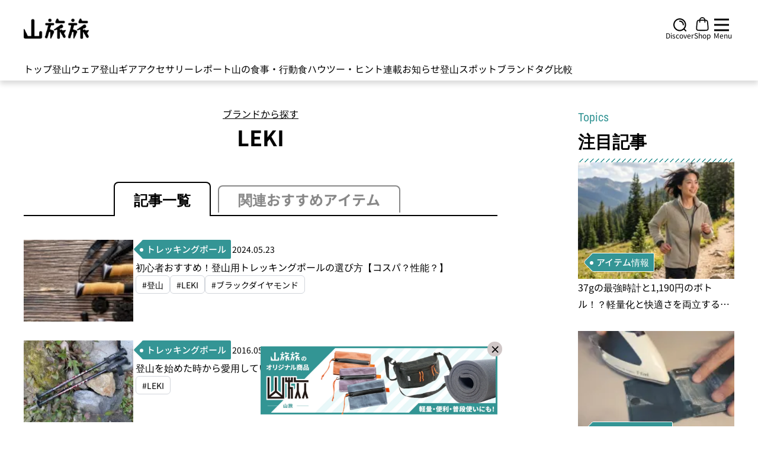

--- FILE ---
content_type: application/javascript
request_url: https://yamatabitabi.com/_nuxt/menus.f7e45c8c.js
body_size: 1632
content:
import{o as s,c as t,d as a,L as i,t as n}from"./entry.70d6a7a4.js";const m={class:"w-full py-2.5 text-center font-bold relative horizontal_head_line"},l={class:"w-full h-full title z-[1] text-xl lg:text-2xl"},g={class:"block text-base font-medium text-[#349595] roboto-font"},u={__name:"MidLineHeading",props:{title:{type:String,required:!0},subTitle:{type:String,required:!0}},setup(e){return(o,r)=>(s(),t("div",m,[a("h4",l,[i(n(e.title)+" ",1),a("span",g,n(e.subTitle),1)])]))}},h=u,d=[{name:"トップ",is_category:!1,href:"/",items:[]},{name:"登山ウェア",slug:"mountain-climbing-wear",is_category:!0,items:[{name:"ダウンジャケット・パンツ",slug:"down-wear"},{name:"化繊ジャケット・パンツ",slug:"outer"},{name:"レインウェア",slug:"rainwear"},{name:"ベースレイヤー・Tシャツ",slug:"base-layer-t-shirt"},{name:"シャツ",slug:"shirt"},{name:"パンツ・ショーツ",slug:"pants"},{name:"フリース・ミドルレイヤー",slug:"fleece"},{name:"ウィンドブレーカー",slug:"windbreaker"},{name:"ハードシェル",slug:"hard-shell"},{name:"ソフトシェル",slug:"soft-shell"},{name:"タイツ・サポーター",slug:"tights"},{name:"ソックス",slug:"socks"},{name:"帽子・ニット帽",slug:"hats-knit-hats"},{name:"マスク・フェイスマスク",slug:"mountaineering-mask-face-mask"},{name:"登山ウェアすべて",slug:"mountain-climbing-wear"}]},{name:"登山ギア",slug:"mountain-climbing-gear",is_category:!0,items:[{name:"リュック・ザック",slug:"sack"},{name:"登山靴・シューズ",slug:"climbing-shoes"},{name:"調理器具・燃料・水筒",slug:"cooking"},{name:"テント泊装備",slug:"tent-night-equipment"},{name:"ファーストエイド",slug:"first-aid"},{name:"エマージェンシーキット",slug:"emgen-seakit"},{name:"ヘッドライト",slug:"headlight"},{name:"トレッキングポール",slug:"trekking-pole"},{name:"ヘルメット",slug:"helmet"},{name:"スタッフバッグ",slug:"pack"},{name:"雪山装備",slug:"snow-mountain-equipment"},{name:"登山ギアすべて",slug:"mountain-climbing-gear"}]},{name:"アクセサリー",slug:"accessories-gear",is_category:!0,items:[{name:"サングラス",slug:"sunglasses"},{name:"時計",slug:"smart-watch"},{name:"サコッシュ・ウェストポーチ",slug:"sacoche-west-pouch"},{name:"財布",slug:"wallet"},{name:"タオル",slug:"towel"},{name:"その他",slug:"electrical-appliances"},{name:"軽量傘",slug:"lightweight-umbrella"},{name:"グローブ",slug:"gloves"},{name:"アクセサリーすべて",slug:"accessories-gear"}]},{name:"レポート",slug:"yamatabi-spot",is_category:!0,items:[{name:"登山レポート",slug:"climbing-report"},{name:"ブランド・ショップレポート",slug:"brand-shop-report"},{name:"ライターの愛用品",slug:"writers-favorite-item"},{name:"レポートすべて",slug:"yamatabi-spot"}]},{name:"山の食事・行動食",slug:"mountain-rice",is_category:!0,items:[{name:"山ごはんレシピ",slug:"mountain-rice-recipe"},{name:"行動食",slug:"behavioral-food"},{name:"メスティンレシピ",slug:"mestin-recipe"},{name:"山の食事・行動食すべて",slug:"mountain-rice"}]},{name:"ハウツー・ヒント",slug:"how-to-tips",is_category:!0,items:[{name:"登山に役立つウェブツール",slug:"web-tools-that-are-useful-for-mountain-climbing"},{name:"装備の選び方",slug:"how-to-choose-equipment"},{name:"装備の軽量化",slug:"lightening-equipment"},{name:"服装の選び方",slug:"how-to-choose-clothes"},{name:"洗濯・撥水加工",slug:"washingwater-repellent-finishing"},{name:"登山の入門・マニュアル",slug:"introduction-to-mountain-climbing-manual"},{name:"ハウツー・ヒントすべて",slug:"how-to-tips"}]},{name:"連載",slug:"serialization",is_category:!0,items:[{name:"山歩きのしおり",slug:"mountain-walking-guide"},{name:"テーマで歩く山の旅",slug:"mountain-walking-trip-by-theme"},{name:"服部 文祥の装備論",slug:"fumiyoshi-hattoris-equipment-theory"},{name:"焚火の遠景",slug:"distant-view-of-the-bonfire"}]},{name:"お知らせ",slug:"news",is_category:!0,items:[{name:"イベント",slug:"event"},{name:"告知・お知らせ",slug:"notice-announcement"},{name:"アイテム情報",slug:"information"},{name:"その他",slug:"other-news"},{name:"お知らせすべて",slug:"news"}]},{name:"登山スポット",href:"#",sp_href:"/mountain_spot",is_category:!1,items:[{name:"山を探す",href:"/mountain_search"},{name:"登山口を探す",href:"/trailhead_search"},{name:"ルート紹介から探す",href:"/archives/category/difficulty-of-climbing-routes"},{name:"登山スポットすべて",href:"/mountain_spot"}]},{name:"ブランド",is_category:!1,href:"/outdoorbrand",items:[]},{name:"タグ",is_category:!1,href:"/featured_tags",items:[]},{name:"比較",is_category:!1,href:"/products",items:[{name:"登山ウェア",href:"/products/category/mountain-climbing-wear"},{name:"登山ギア",href:"/products/category/mountain-climbing-gear"},{name:"アクセサリー",href:"/products/category/accessories"}]}],f=[{name:"山のモノ",name_en:"Wear / Gears",slug:"wear-gears",children:[{name:"登山ウェア",slug:"mountain-climbing-wear",grand_child:[{name:"ダウンジャケット・パンツ",slug:"down-wear"},{name:"化繊ジャケット・パンツ",slug:"outer"},{name:"レインウェア",slug:"rainwear"},{name:"ベースレイヤー・Tシャツ",slug:"base-layer-t-shirt"},{name:"シャツ",slug:"shirt"},{name:"パンツ・ショーツ",slug:"pants"},{name:"フリース・ミドルレイヤー",slug:"fleece"},{name:"ウィンドブレーカー",slug:"windbreaker"},{name:"ハードシェル",slug:"hard-shell"},{name:"ソフトシェル",slug:"soft-shell"},{name:"タイツ・サポーター",slug:"tights"},{name:"ソックス",slug:"socks"},{name:"帽子・ニット帽",slug:"hats-knit-hats"},{name:"マスク・フェイスマスク",slug:"mountaineering-mask-face-mask"},{name:"登山ウェアすべて",slug:"mountain-climbing-wear"}]},{name:"登山ギア",slug:"mountain-climbing-gear",grand_child:[{name:"リュック・ザック",slug:"sack"},{name:"登山靴・シューズ",slug:"climbing-shoes"},{name:"調理器具・燃料・水筒",slug:"cooking"},{name:"テント泊装備",slug:"tent-night-equipment"},{name:"ファーストエイド",slug:"first-aid"},{name:"エマージェンシーキット",slug:"emgen-seakit"},{name:"ヘッドライト",slug:"headlight"},{name:"トレッキングポール",slug:"trekking-pole"},{name:"ヘルメット",slug:"helmet"},{name:"スタッフバッグ",slug:"pack"},{name:"雪山装備",slug:"snow-mountain-equipment"},{name:"登山ギアすべて",slug:"mountain-climbing-gear"}]},{name:"アクセサリー",slug:"accessories-gear",grand_child:[{name:"サングラス",slug:"sunglasses"},{name:"時計",slug:"smart-watch"},{name:"サコッシュ・ウェストポーチ",slug:"sacoche-west-pouch"},{name:"財布",slug:"wallet"},{name:"タオル",slug:"towel"},{name:"その他",slug:"electrical-appliances"},{name:"軽量傘",slug:"lightweight-umbrella"},{name:"グローブ",slug:"gloves"},{name:"アクセサリーすべて",slug:"accessories-gear"}]}]},{name:"山のコト",name_en:"Experiences",slug:"experiences",children:[{name:"レポート",slug:"yamatabi-spot",grand_child:[{name:"登山レポート",slug:"climbing-report"},{name:"ブランド・ショップレポート",slug:"brand-shop-report"},{name:"ライターの愛用品",slug:"writers-favorite-item"},{name:"レポートすべて",slug:"yamatabi-spot"}]},{name:"山の食事・行動食",slug:"mountain-rice",grand_child:[{name:"山ごはんレシピ",slug:"mountain-rice-recipe"},{name:"行動食",slug:"behavioral-food"},{name:"メスティンレシピ",slug:"mestin-recipe"},{name:"山の食事・行動食すべて",slug:"mountain-rice"}]},{name:"ハウツー・ヒント",slug:"how-to-tips",grand_child:[{name:"登山に役立つウェブツール",slug:"web-tools-that-are-useful-for-mountain-climbing"},{name:"装備の選び方",slug:"how-to-choose-equipment"},{name:"装備の軽量化",slug:"lightening-equipment"},{name:"服装の選び方",slug:"how-to-choose-clothes"},{name:"洗濯・撥水加工",slug:"washingwater-repellent-finishing"},{name:"登山の入門・マニュアル",slug:"introduction-to-mountain-climbing-manual"},{name:"ハウツー・ヒントすべて",slug:"how-to-tips"}]},{name:"連載",slug:"serialization",grand_child:[{name:"山歩きのしおり",slug:"mountain-walking-guide"},{name:"テーマで歩く山の旅",slug:"mountain-walking-trip-by-theme"},{name:"服部 文祥の装備論",slug:"fumiyoshi-hattoris-equipment-theory"},{name:"焚火の遠景",slug:"distant-view-of-the-bonfire"}]}]}],p=[{name:"ニュース／お知らせ",name_en:"News",slug:"news",children:[{name:"イベント",slug:"event"},{name:"告知・お知らせ",slug:"notice-announcement"},{name:"アイテム情報",slug:"information"},{name:"その他",slug:"other-news"}]}],w={name:"登山スポット検索",items:[{name:"山を探す",href:"/mountain_search"},{name:"登山口を探す",href:"/trailhead_search"},{name:"ルート紹介から探す",href:"/archives/category/difficulty-of-climbing-routes"},{name:"登山スポットすべて",href:"/mountain_spot"}]},b={name:"比較",items:[{name:"登山ウェア",href:"/products/category/mountain-climbing-wear"},{name:"登山ギア",href:"/products/category/mountain-climbing-gear"},{name:"アクセサリー",href:"/products/category/accessories"}]},_=[{name:"ブランドから探す",href:"/outdoorbrand"},{name:"タグから探す",href:"/featured_tags"}];export{h as M,_ as a,w as c,d as h,f as m,p as n,b as p};


--- FILE ---
content_type: application/javascript
request_url: https://yamatabitabi.com/_nuxt/Topics.9e7f6407.js
body_size: 188
content:
import{a as g}from"./Ranking.d1f94a70.js";import{B as h}from"./BlockHeading.b8cda634.js";import{u as f}from"./post.store.7b497798.js";import{f as k}from"./meta.2266983f.js";import{r as w,x as B,o as e,c as l,s as P,a as y,d as p,F as i,k as m,m as u,j as x,n as v}from"./entry.70d6a7a4.js";const C={class:"topics flex flex-col gap-y-4 px-3 md:px-4 lg:px-10"},F={class:"topics__sp_content flex gap-x-2.5 pt-3 pb-2.5 overflow-x-auto sm:hidden"},S={__name:"Topics",props:{gridCustomClass:{type:String,default:"grid-cols-2 md:grid-cols-1"}},setup(d){const n=f(),a=w([]),_=async()=>{const r={per_page:k};await n.fetchFeaturedPosts(r).then(()=>{a.value=n.featuredPosts.map(t=>({...t,image:t.thumbnail_url}))}).catch(t=>{})};return B(()=>{_()}),(r,t)=>{const c=g;return e(),l("section",C,[P(r.$slots,"header",{},()=>[y(h,{class:"lg:w-[264px]",title:"注目記事","sub-title":"Topics","title-class":"lg:!text-[28.8px]"})]),p("div",{class:v(["hidden sm:grid sm:gap-y-8 sm:gap-x-6 md:gap-x-16 md:gap-y-8 lg:w-[264px]",d.gridCustomClass])},[(e(!0),l(i,null,m(x(a),(s,o)=>(e(),u(c,{key:o,article:s,url:`/archives/${s.id}`,"image-class":"h-[132px] min-[420px]:h-52 sm:h-60 md:h-[192px] lg:h-[197px]"},null,8,["article","url"]))),128))],2),p("div",F,[(e(!0),l(i,null,m(x(a),(s,o)=>(e(),u(c,{key:o,article:s,url:`/archives/${s.id}`,"content-class":"max-[370px]:w-64 max-[480px]:w-[312px] w-80 sm:w-full","image-class":"max-[340px]:h-52 max-[480px]:h-[234px] h-60"},null,8,["article","url"]))),128))])])}}},R=S;export{R as _};


--- FILE ---
content_type: application/javascript
request_url: https://yamatabitabi.com/_nuxt/SlideRelatedProduct.363634c3.js
body_size: 657
content:
import{_ as g}from"./ItemCardRelated.127ffba4.js";import{S as h,b as _,c as b,d as w}from"./ContentAffiliate.3a195aa2.js";import{g as v,o as n,c,a as r,w as l,j as i,F as y,k as x,m as P,n as k,d as p,t as S,s as C}from"./entry.70d6a7a4.js";const O={class:"affiliate_related_slider w-full relative"},j={class:"mb-3"},q=["href"],B={__name:"SlideRelatedProduct",props:{options:{required:!1,type:Object,default:{type:"loop",rewind:!0,perPage:4,gap:"1.5rem",pagination:!1,cover:!0,breakpoints:{1248:{perPage:3},900:{perPage:2,gap:"0.625rem"},769:{perPage:3,gap:"0.625rem"}}}},slideList:{required:!0,type:Array,default:[]},hasTag:{required:!1,type:Boolean,default:!1},imgClass:{required:!1,type:String,default:"h-[45vw] md:h-[24vw] lg:h-[18vw]"},slideItemClass:{type:String,required:!1,default:"!w-[96px] sm:!w-[166px]"}},setup(a){const{options:o,slideList:u}=a,m=v(()=>{let t={};const d=[...Object.values(o.breakpoints||{}).map(e=>{if(e.perPage)return e.perPage}).filter(Number),o.perPage],s=Math.min(...d);return s&&s>=u.length&&Object.assign(t,{arrows:!1}),Object.assign(o,t)});return(t,d)=>{const s=g;return n(),c("div",O,[r(i(w),{class:"splide--dynamic w-full h-full",options:i(m),"has-track":!1,"aria-labelledby":"dynamic-slides-heading"},{default:l(()=>[r(i(h),{class:"absolute h-full"},{default:l(()=>[(n(!0),c(y,null,x(a.slideList,(e,f)=>(n(),P(i(_),{class:k(a.slideItemClass),key:f},{default:l(()=>[r(s,{"has-tag":a.hasTag,product:e,"img-class":a.imgClass,class:"product_card hover:shadow-none"},{content:l(()=>[p("div",j,[p("a",{href:e.url,class:"text-xs sm:text-base text-black !leading-8 text-ellipsis overflow-hidden truncate-2 hover:underline hover:cursor-pointer hover:opacity-80 font-normal duration-500 ease-in-out item-title"},S(e.title),9,q)])]),_:2},1032,["has-tag","product","img-class"])]),_:2},1032,["class"]))),128))]),_:1}),C(t.$slots,"arrow-button",{},()=>[r(b)])]),_:3},8,["options"])])}}},T=B;export{T as _};


--- FILE ---
content_type: application/javascript
request_url: https://yamatabitabi.com/_nuxt/ArrowTag.340125dc.js
body_size: 196
content:
import{o as s,c as a,d as e,t as r,n}from"./entry.70d6a7a4.js";const o=["href"],i={class:"arrow-tags w-full relative px-1.5 py-[8.5px] md:py-[10.5px] md:px-2 bg-[#349595] h-6 md:h-8 inline-flex items-center hover:opacity-80"},l=e("span",{class:"arrow-tags__child"},null,-1),c=e("span",{class:"bg-white h-[5px] w-[5px] md:h-1.5 md:w-1.5 absolute z-2 rounded-circle top-[39%] left-[-2px] md:top-[44%] md:left-[-3px]"},null,-1),p={class:"z-2 truncate"},d={__name:"ArrowTag",props:{title:{type:String,required:!0},link:{type:String,default:"#"},className:{type:String,default:"max-w-[16rem]"}},setup(t){return(x,m)=>(s(),a("a",{href:t.link,class:n([`${t.className}`,"hover:no-underline hover:cursor-pointer hover:opacity-80 px-1 min-[390px]:px-0.5 text-white font-medium text-[10.5px] min-[370px]:text-xs md:text-[15px] leading-8 text-center whitespace-nowrap"])},[e("div",i,[l,c,e("span",p,r(t.title),1)])],10,o))}},u=d;export{u as A};


--- FILE ---
content_type: application/javascript
request_url: https://yamatabitabi.com/_nuxt/SMPagination.12932ee7.js
body_size: 808
content:
import{u as $}from"./useDevice.b5657663.js";import{r as x}from"./common.47aab471.js";import{E as N,g as d,r as m,B as v,o,c as n,d as t,j as c,p as u,F as B,k as G,n as L,t as b,a8 as w}from"./entry.70d6a7a4.js";const q={class:"min-w-max"},E={class:"flex justify-between sm:px-10 py-3 text-gray-700"},F={class:"flex items-center gap-1 sm:gap-3"},D={key:0},H=["href"],z=w('<svg class="rotate-180 w-6 h-6 min-[390px]:h-8 min-[390px]:w-8" width="200px" height="200px" viewBox="0 0 24 24" fill="none" xmlns="http://www.w3.org/2000/svg"><g id="SVGRepo_bgCarrier" stroke-width="0"></g><g id="SVGRepo_tracerCarrier" stroke-linecap="round" stroke-linejoin="round"></g><g id="SVGRepo_iconCarrier"><path d="M6 12H18M18 12L13 7M18 12L13 17" class="stroke-white group-hover:stroke-black" stroke-width="1.5" stroke-linecap="round" stroke-linejoin="round"></path></g></svg>',1),A=[z],I={key:1},J=["href"],K=t("div",{class:"flex hover:border hover:border-black w-7 h-7 min-[390px]:h-10 min-[390px]:w-10 items-center justify-center"},[t("span",{class:"text-base min-[390px]:text-[22px] font-medium leading-normal text-center text-black"}," 1 ")],-1),O=[K],Q={key:2,class:"hover:opacity-60 text-black text-xl font-medium leading-normal"},T=["href"],U={class:"text-base min-[390px]:text-[22px] font-medium leading-normal text-center"},W={key:3,class:"hover:opacity-60 text-black text-xl font-medium leading-normal"},X={key:4},Y=["href"],Z={class:"flex hover:border hover:border-black hover:opacity-80 text-black w-7 h-7 min-[390px]:h-10 min-[390px]:w-10 items-center justify-center"},ee={class:"text-base min-[390px]:text-[22px] font-medium leading-normal text-center"},te={key:5},ae=["href"],re=w('<svg class="w-6 h-6 min-[390px]:h-8 min-[390px]:w-8" width="200px" height="200px" viewBox="0 0 24 24" fill="none" xmlns="http://www.w3.org/2000/svg"><g id="SVGRepo_bgCarrier" stroke-width="0"></g><g id="SVGRepo_tracerCarrier" stroke-linecap="round" stroke-linejoin="round"></g><g id="SVGRepo_iconCarrier"><path d="M6 12H18M18 12L13 7M18 12L13 17" class="stroke-white group-hover:stroke-black" stroke-width="1.5" stroke-linecap="round" stroke-linejoin="round"></path></g></svg>',1),se=[re],oe={__name:"SMPagination",props:{current:{required:!0,type:Number,default:1},total:{required:!0,type:Number,default:0},perPage:{required:!0,type:Number,default:15},pageRange:{required:!1,type:Number,default:3},extraParams:{required:!1,type:String,default:""}},emits:["pageChange"],setup(i,{emit:ne}){const k=i,{isMobile:g}=$(),{current:r,total:y,perPage:P,pageRange:ie}=N(k),M=d(()=>r.value+1),j=d(()=>r.value-1),_=()=>l.value>2,f=()=>s.value<a.value,S=()=>r.value>1,V=()=>r.value<a.value,a=d(()=>Math.ceil(y.value/P.value)),C=m(g?3:5),l=m(1),s=m(a.value),h=m(0);v(()=>l.value,e=>{l.value=e}),v(()=>s.value,e=>{s.value=e}),v(()=>h.value,e=>{h.value=e});const R=d(()=>{const e=C.value;return e>a.value?x(1,a.value):r.value<e?(s.value=e,x(1,e)):(h.value=Math.floor(e/2),l.value=r.value-h.value,s.value=r.value+h.value,(s.value>a.value||a.value-r.value===(g?2:3))&&(s.value=a.value,l.value=s.value-(e-1)),x(Math.max(1,l.value),Math.max(s.value,e)))});return(e,le)=>(o(),n("div",q,[t("section",E,[t("ul",F,[S()?(o(),n("li",D,[t("a",{href:`?page=${c(j)}${i.extraParams}`,class:"relative group flex items-center justify-center rounded-circle has-border w-7 h-7 min-[390px]:h-10 min-[390px]:w-10 bg-black hover:bg-white"},A,8,H)])):u("",!0),_()?(o(),n("li",I,[t("a",{href:`?page=1${i.extraParams}`},O,8,J)])):u("",!0),_()?(o(),n("li",Q,"...")):u("",!0),(o(!0),n(B,null,G(c(R),p=>(o(),n("li",null,[t("a",{href:`?page=${p}${i.extraParams}`},[t("div",{class:L(["flex hover:border hover:border-black hover:opacity-80 text-black w-7 h-7 min-[390px]:h-10 min-[390px]:w-10 items-center justify-center",{"bg-[#349595] text-white hover:border-none":c(r)==p}])},[t("span",U,b(p),1)],2)],8,T)]))),256)),f()?(o(),n("li",W,"...")):u("",!0),f()?(o(),n("li",X,[t("a",{href:`?page=${c(a)}${i.extraParams}`},[t("div",Z,[t("span",ee,b(c(a)),1)])],8,Y)])):u("",!0),V()?(o(),n("li",te,[t("a",{href:`?page=${c(M)}${i.extraParams}`,class:"relative group flex items-center justify-center rounded-circle has-border w-7 h-7 min-[390px]:h-10 min-[390px]:w-10 bg-black hover:bg-white"},se,8,ae)])):u("",!0)])])]))}},de=oe;export{de as _};


--- FILE ---
content_type: application/javascript; charset=utf-8;
request_url: https://dalc.valuecommerce.com/app3?p=885770330&_s=https%3A%2F%2Fyamatabitabi.com%2Farchives%2Ftag%2Fleki%3Fpage%3D1&vf=iVBORw0KGgoAAAANSUhEUgAAAAMAAAADCAYAAABWKLW%2FAAAAMElEQVQYV2NkFGP4nxGVwcA1YQkDozub0P9JOrkMhhHNDIwbubr%2Bh55rYpil8YUBAN6lDLaYCDVHAAAAAElFTkSuQmCC
body_size: 1060
content:
vc_linkswitch_callback({"t":"69706874","r":"aXBodAAJ5y4S2TJ_CooD7AqKCJQKrg","ub":"aXBocwAMRwYS2TJ%2FCooCsQqKBtgMoA%3D%3D","vcid":"lQbssjvDpg7g3IKpEbtCIwS6B_QKvpu-WoSvdWNg2XhedCov4yKfCGtoy1BvmPe0HMC4Ej3BfiI","vcpub":"0.649006","tabelog.com":{"a":"2797472","m":"3366797","g":"7e9ac2028c"},"l":5,"shopping.yahoo.co.jp":{"a":"2821580","m":"2201292","g":"e206995f8c"},"p":885770330,"paypaymall.yahoo.co.jp":{"a":"2821580","m":"2201292","g":"e206995f8c"},"www.columbiasports.co.jp":{"a":"2917989","m":"3331332","g":"7a25d25c8c"},"www.ikyu.com":{"a":"2675907","m":"221","g":"611d4a4488"},"s":3451529,"approach.yahoo.co.jp":{"a":"2821580","m":"2201292","g":"e206995f8c"},"travel.yahoo.co.jp":{"a":"2761515","m":"2244419","g":"8cc0921e8c"},"paypaystep.yahoo.co.jp":{"a":"2821580","m":"2201292","g":"e206995f8c"},"biz.travel.yahoo.co.jp":{"a":"2761515","m":"2244419","g":"8cc0921e8c"},"mini-shopping.yahoo.co.jp":{"a":"2821580","m":"2201292","g":"e206995f8c"},"shopping.geocities.jp":{"a":"2821580","m":"2201292","g":"e206995f8c"}})

--- FILE ---
content_type: application/javascript
request_url: https://yamatabitabi.com/_nuxt/BlockLogoHeading.2d7aa6b1.js
body_size: 62
content:
import{_ as c}from"./nuxt-img.3245aa26.js";import{o as l,c as o,d as t,n as a,t as d,s as n,m,p as i}from"./entry.70d6a7a4.js";const u={class:"flex flex-col gap-2.5 sm:gap-5 w-full block_heading"},f={class:"bg-white flex justify-center items-center w-[62px] h-6 md:w-[98px] md:h-[38px] p-1 md:p-1.5"},g={key:0,class:"w-full dashed_line_default"},p={__name:"BlockLogoHeading",props:{title:{required:!0,type:String},logoUrl:{required:!1,type:String,default:""},isLine:{required:!1,type:Boolean,default:!1},titleClass:{required:!1,type:String,default:"font-medium text-sm md:text-base"},contentClass:{required:!1,type:String,default:""}},setup(e){return(s,x)=>{const r=c;return l(),o("div",u,[t("div",{class:a(["flex flex-1",s.$slots.button?"justify-between":"justify-center"])},[t("div",{class:a(["flex flex-nowrap items-center gap-1.5 md:gap-3",e.contentClass])},[t("span",{class:a(e.titleClass)},d(e.title),3),n(s.$slots,"logo",{},()=>[t("div",f,[e.logoUrl?(l(),m(r,{key:0,src:e.logoUrl,alt:"heading-logo",loading:"lazy",class:"max-h-4 md:max-h-7 max-w-full w-[54px] h-4 md:w-[86px] md:h-[26px] object-cover object-center",quality:"65",sizes:"62px md:100vw"},null,8,["src"])):i("",!0)])])],2),n(s.$slots,"button")],2),e.isLine?(l(),o("div",g)):i("",!0)])}}},w=p;export{w as B};


--- FILE ---
content_type: application/javascript; charset=utf-8;
request_url: https://dalc.valuecommerce.com/app3?p=885770330&_s=https%3A%2F%2Fyamatabitabi.com%2Farchives%2Ftag%2Fleki%3Fpage%3D1&_b=aXBodAAJ5y4S2TJ_CooD7AqKCJQKrg&vf=iVBORw0KGgoAAAANSUhEUgAAAAMAAAADCAYAAABWKLW%2FAAAAMElEQVQYV2NkFGP4nxGVwSAwYQkD47EVQv%2BFu3IZDCPaGBh3c3X9D3gmwvBEIIkBAPYqDQ4N04ewAAAAAElFTkSuQmCC
body_size: 925
content:
vc_linkswitch_callback({"t":"6970687a","r":"aXBoegADNUQS2TJ_CooERAqKCJRO4A","ub":"aXBoeQAMxqgS2TJ%2FCooFuwqKC%2FCe7w%3D%3D","vcid":"ZsmPWN2FfDjgsxrmGvQXxGdq6xeOvzw3_1j4O1IQck0qgJWZzgKUmTIwrcMDXvMP_z8R8ppFrFs","vcpub":"0.210244","biz.travel.yahoo.co.jp":{"a":"2761515","m":"2244419","g":"4e9887218e"},"mini-shopping.yahoo.co.jp":{"a":"2821580","m":"2201292","g":"867148ff8e"},"shopping.geocities.jp":{"a":"2821580","m":"2201292","g":"867148ff8e"},"tabelog.com":{"a":"2797472","m":"3366797","g":"1a3ae7f38e"},"l":5,"shopping.yahoo.co.jp":{"a":"2821580","m":"2201292","g":"867148ff8e"},"p":885770330,"paypaymall.yahoo.co.jp":{"a":"2821580","m":"2201292","g":"867148ff8e"},"www.columbiasports.co.jp":{"a":"2917989","m":"3331332","g":"3c9a252c8e"},"www.ikyu.com":{"a":"2675907","m":"221","g":"8ffb01128a"},"s":3451529,"approach.yahoo.co.jp":{"a":"2821580","m":"2201292","g":"867148ff8e"},"travel.yahoo.co.jp":{"a":"2761515","m":"2244419","g":"4e9887218e"},"paypaystep.yahoo.co.jp":{"a":"2821580","m":"2201292","g":"867148ff8e"}})

--- FILE ---
content_type: application/javascript
request_url: https://yamatabitabi.com/_nuxt/affiliate_provider.1f97a0e8.js
body_size: -400
content:
const a={AMAZON:"amazon",RAKUTEN:"rakuten",YAHOO:"yahoo",BASE:"base"},o={amazon:{label:"Amazonで見る",className:"amazon_button"},rakuten:{label:"楽天市場で見る",className:"rakuten_button"},yahoo:{label:"Yahoo!で見る",className:"yahoo_button"},base:{label:"オンラインショップ",className:"base_shop_button"}};export{o as a,a as p};


--- FILE ---
content_type: application/javascript; charset=utf-8;
request_url: https://dalc.valuecommerce.com/app3?p=885770330&_s=https%3A%2F%2Fyamatabitabi.com%2Farchives%2Ftag%2Fleki%3Fpage%3D1&_b=aXBodAAJ5y4S2TJ_CooD7AqKCJQKrg&vf=iVBORw0KGgoAAAANSUhEUgAAAAMAAAADCAYAAABWKLW%2FAAAAMElEQVQYV2NkFGP4nxGVwcA%2FYR4DY%2BAVof8dcbkMhhFtDIy7ubr%2Be5%2F7xOCv0cIAAPbcDW20QaspAAAAAElFTkSuQmCC
body_size: 923
content:
vc_linkswitch_callback({"t":"69706879","r":"aXBoeQABDjMS2TJ_CooERAqKC5aWoA","ub":"aXBoeAAGUdQS2TJ%2FCooFuwqKBth8VQ%3D%3D","vcid":"7ZGyOU9LuoIePnyWfGC16PPXkPbzB8uaQAreqKy0L0WNl2bSPRACVL0VSmCBgsTEEXj_FdjxY8A","vcpub":"0.069171","shopping.yahoo.co.jp":{"a":"2821580","m":"2201292","g":"179e57a78c"},"p":885770330,"paypaymall.yahoo.co.jp":{"a":"2821580","m":"2201292","g":"179e57a78c"},"www.columbiasports.co.jp":{"a":"2917989","m":"3331332","g":"2a73203f8c"},"www.ikyu.com":{"a":"2675907","m":"221","g":"bd53496488"},"s":3451529,"approach.yahoo.co.jp":{"a":"2821580","m":"2201292","g":"179e57a78c"},"travel.yahoo.co.jp":{"a":"2761515","m":"2244419","g":"6d82a1748c"},"paypaystep.yahoo.co.jp":{"a":"2821580","m":"2201292","g":"179e57a78c"},"biz.travel.yahoo.co.jp":{"a":"2761515","m":"2244419","g":"6d82a1748c"},"mini-shopping.yahoo.co.jp":{"a":"2821580","m":"2201292","g":"179e57a78c"},"shopping.geocities.jp":{"a":"2821580","m":"2201292","g":"179e57a78c"},"tabelog.com":{"a":"2797472","m":"3366797","g":"4eb6c6838c"},"l":5})